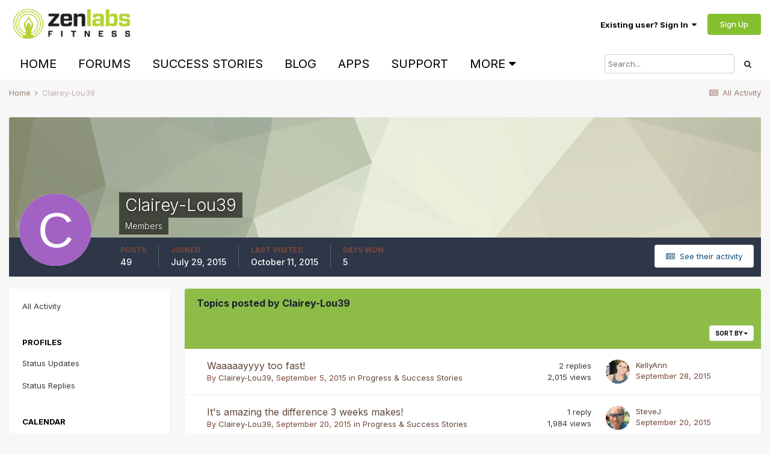

--- FILE ---
content_type: text/html;charset=UTF-8
request_url: https://forums.zenlabsfitness.com/profile/12789-clairey-lou39/content/?type=forums_topic
body_size: 10057
content:
<!DOCTYPE html>
<html lang="en-US" dir="ltr">
	<head>
		<meta charset="utf-8">
		<title>Clairey-Lou39's Content - Zen Labs Fitness Community</title>
		
			<script>
  (function(i,s,o,g,r,a,m){i['GoogleAnalyticsObject']=r;i[r]=i[r]||function(){
  (i[r].q=i[r].q||[]).push(arguments)},i[r].l=1*new Date();a=s.createElement(o),
  m=s.getElementsByTagName(o)[0];a.async=1;a.src=g;m.parentNode.insertBefore(a,m)
  })(window,document,'script','//www.google-analytics.com/analytics.js','ga');

  ga('create', 'UA-53257199-1', 'auto');
  ga('send', 'pageview');

</script>
		
		

	<meta name="viewport" content="width=device-width, initial-scale=1">


	
	


	<meta name="twitter:card" content="summary" />



	
		
			
				<meta property="og:site_name" content="Zen Labs Fitness Community">
			
		
	

	
		
			
				<meta property="og:locale" content="en_US">
			
		
	


	
		<link rel="canonical" href="https://forums.zenlabsfitness.com/profile/12789-clairey-lou39/content/?type=forums_topic" />
	




<link rel="manifest" href="https://forums.zenlabsfitness.com/manifest.webmanifest/">
<meta name="msapplication-config" content="https://forums.zenlabsfitness.com/browserconfig.xml/">
<meta name="msapplication-starturl" content="/">
<meta name="application-name" content="Zen Labs Fitness Community">
<meta name="apple-mobile-web-app-title" content="Zen Labs Fitness Community">

	<meta name="theme-color" content="#ffffff">










<link rel="preload" href="//forums.zenlabsfitness.com/applications/core/interface/font/fontawesome-webfont.woff2?v=4.7.0" as="font" crossorigin="anonymous">
		


	
		<link href="https://fonts.googleapis.com/css?family=Inter:300,300i,400,400i,500,700,700i" rel="stylesheet" referrerpolicy="origin">
	



	<link rel='stylesheet' href='https://forums.zenlabsfitness.com/uploads/css_built_1/341e4a57816af3ba440d891ca87450ff_framework.css?v=6d643259dd1765453488' media='all'>

	<link rel='stylesheet' href='https://forums.zenlabsfitness.com/uploads/css_built_1/05e81b71abe4f22d6eb8d1a929494829_responsive.css?v=6d643259dd1765453488' media='all'>

	<link rel='stylesheet' href='https://forums.zenlabsfitness.com/uploads/css_built_1/90eb5adf50a8c640f633d47fd7eb1778_core.css?v=6d643259dd1765453488' media='all'>

	<link rel='stylesheet' href='https://forums.zenlabsfitness.com/uploads/css_built_1/5a0da001ccc2200dc5625c3f3934497d_core_responsive.css?v=6d643259dd1765453488' media='all'>

	<link rel='stylesheet' href='https://forums.zenlabsfitness.com/uploads/css_built_1/ffdbd8340d5c38a97b780eeb2549bc3f_profiles.css?v=6d643259dd1765453488' media='all'>

	<link rel='stylesheet' href='https://forums.zenlabsfitness.com/uploads/css_built_1/f2ef08fd7eaff94a9763df0d2e2aaa1f_streams.css?v=6d643259dd1765453488' media='all'>

	<link rel='stylesheet' href='https://forums.zenlabsfitness.com/uploads/css_built_1/9be4fe0d9dd3ee2160f368f53374cd3f_leaderboard.css?v=6d643259dd1765453488' media='all'>

	<link rel='stylesheet' href='https://forums.zenlabsfitness.com/uploads/css_built_1/125515e1b6f230e3adf3a20c594b0cea_profiles_responsive.css?v=6d643259dd1765453488' media='all'>

	<link rel='stylesheet' href='https://forums.zenlabsfitness.com/uploads/css_built_1/6a6afb106122c1b73b3caacf669ca862_profile.css?v=6d643259dd1765453488' media='all'>

	<link rel='stylesheet' href='https://forums.zenlabsfitness.com/uploads/css_built_1/62e269ced0fdab7e30e026f1d30ae516_forums.css?v=6d643259dd1765453488' media='all'>

	<link rel='stylesheet' href='https://forums.zenlabsfitness.com/uploads/css_built_1/76e62c573090645fb99a15a363d8620e_forums_responsive.css?v=6d643259dd1765453488' media='all'>





<link rel='stylesheet' href='https://forums.zenlabsfitness.com/uploads/css_built_1/258adbb6e4f3e83cd3b355f84e3fa002_custom.css?v=6d643259dd1765453488' media='all'>




		
		

	</head>
	<body class='ipsApp ipsApp_front ipsJS_none ipsClearfix' data-controller='core.front.core.app' data-message="" data-pageApp='core' data-pageLocation='front' data-pageModule='members' data-pageController='profile' data-pageID='12789' >
		<a href='#ipsLayout_mainArea' class='ipsHide' title='Go to main content on this page' accesskey='m'>Jump to content</a>
		
			<div id='ipsLayout_header' class='ipsClearfix'>
				





				<header>
					<div class='ipsLayout_container'>
						


<a href='https://forums.zenlabsfitness.com/' id='elLogo' accesskey='1'><img src="https://forums.zenlabsfitness.com/uploads/monthly_2018_12/ZLF_Logo_Color_V2.png.cefe86550afe01abe5ab2228b1a37d38.png" alt='Zen Labs Fitness Community'></a>

						

	<ul id='elUserNav' class='ipsList_inline cSignedOut ipsResponsive_showDesktop'>
		
		<li id='elSignInLink'>
			<a href='https://forums.zenlabsfitness.com/login/' data-ipsMenu-closeOnClick="false" data-ipsMenu id='elUserSignIn'>
				Existing user? Sign In &nbsp;<i class='fa fa-caret-down'></i>
			</a>
			
<div id='elUserSignIn_menu' class='ipsMenu ipsMenu_auto ipsHide'>
	<form accept-charset='utf-8' method='post' action='https://forums.zenlabsfitness.com/login/'>
		<input type="hidden" name="csrfKey" value="a4cf93115fe319fbd75b80679ecc86f5">
		<input type="hidden" name="ref" value="aHR0cHM6Ly9mb3J1bXMuemVubGFic2ZpdG5lc3MuY29tL3Byb2ZpbGUvMTI3ODktY2xhaXJleS1sb3UzOS9jb250ZW50Lz90eXBlPWZvcnVtc190b3BpYw==">
		<div data-role="loginForm">
			
			
			
				
<div class="ipsPad ipsForm ipsForm_vertical">
	<h4 class="ipsType_sectionHead">Sign In</h4>
	<br><br>
	<ul class='ipsList_reset'>
		<li class="ipsFieldRow ipsFieldRow_noLabel ipsFieldRow_fullWidth">
			
			
				<input type="text" placeholder="Display Name or Email Address" name="auth" autocomplete="email">
			
		</li>
		<li class="ipsFieldRow ipsFieldRow_noLabel ipsFieldRow_fullWidth">
			<input type="password" placeholder="Password" name="password" autocomplete="current-password">
		</li>
		<li class="ipsFieldRow ipsFieldRow_checkbox ipsClearfix">
			<span class="ipsCustomInput">
				<input type="checkbox" name="remember_me" id="remember_me_checkbox" value="1" checked aria-checked="true">
				<span></span>
			</span>
			<div class="ipsFieldRow_content">
				<label class="ipsFieldRow_label" for="remember_me_checkbox">Remember me</label>
				<span class="ipsFieldRow_desc">Not recommended on shared computers</span>
			</div>
		</li>
		<li class="ipsFieldRow ipsFieldRow_fullWidth">
			<button type="submit" name="_processLogin" value="usernamepassword" class="ipsButton ipsButton_primary ipsButton_small" id="elSignIn_submit">Sign In</button>
			
				<p class="ipsType_right ipsType_small">
					
						<a href='https://forums.zenlabsfitness.com/lostpassword/' data-ipsDialog data-ipsDialog-title='Forgot your password?'>
					
					Forgot your password?</a>
				</p>
			
		</li>
	</ul>
</div>
			
		</div>
	</form>
</div>
		</li>
		
			<li>
				
					<a href='https://forums.zenlabsfitness.com/register/' data-ipsDialog data-ipsDialog-size='narrow' data-ipsDialog-title='Sign Up' id='elRegisterButton' class='ipsButton ipsButton_normal ipsButton_primary'>Sign Up</a>
				
			</li>
		
	</ul>

						
<ul class='ipsMobileHamburger ipsList_reset ipsResponsive_hideDesktop'>
	<li data-ipsDrawer data-ipsDrawer-drawerElem='#elMobileDrawer'>
		<a href='#'>
			
			
				
			
			
			
			<i class='fa fa-navicon'></i>
		</a>
	</li>
</ul>
					</div>
				</header>
				

	<nav data-controller='core.front.core.navBar' class='ipsNavBar_noSubBars ipsResponsive_showDesktop'>
		<div class='ipsNavBar_primary ipsLayout_container ipsNavBar_noSubBars'>
			<ul data-role="primaryNavBar" class='ipsClearfix'>
				


	
		
		
		<li  id='elNavSecondary_21' data-role="navBarItem" data-navApp="core" data-navExt="CustomItem">
			
			
				<a href="https://www.zenlabsfitness.com/"  data-navItem-id="21" >
					Home<span class='ipsNavBar_active__identifier'></span>
				</a>
			
			
		</li>
	
	

	
		
		
		<li  id='elNavSecondary_23' data-role="navBarItem" data-navApp="core" data-navExt="CustomItem">
			
			
				<a href="https://forums.zenlabsfitness.com"  data-navItem-id="23" >
					Forums<span class='ipsNavBar_active__identifier'></span>
				</a>
			
			
		</li>
	
	

	
		
		
		<li  id='elNavSecondary_17' data-role="navBarItem" data-navApp="core" data-navExt="CustomItem">
			
			
				<a href="https://www.facebook.com/media/set/?set=a.400856213312800.93060.254975724567517"  data-navItem-id="17" >
					Success Stories<span class='ipsNavBar_active__identifier'></span>
				</a>
			
			
		</li>
	
	

	
		
		
		<li  id='elNavSecondary_18' data-role="navBarItem" data-navApp="core" data-navExt="CustomItem">
			
			
				<a href="https://www.zenlabsfitness.com/blog/"  data-navItem-id="18" >
					Blog<span class='ipsNavBar_active__identifier'></span>
				</a>
			
			
		</li>
	
	

	
		
		
		<li  id='elNavSecondary_19' data-role="navBarItem" data-navApp="core" data-navExt="CustomItem">
			
			
				<a href="https://itunes.apple.com/us/artist/zen-labs/id485971738?mt=8&amp;uo=4&amp;at=10I4CL" target='_blank' rel="noopener" data-navItem-id="19" >
					Apps<span class='ipsNavBar_active__identifier'></span>
				</a>
			
			
		</li>
	
	

	
		
		
		<li  id='elNavSecondary_29' data-role="navBarItem" data-navApp="core" data-navExt="CustomItem">
			
			
				<a href="https://www.zenlabsfitness.com/knowledge-base/"  data-navItem-id="29" >
					Support<span class='ipsNavBar_active__identifier'></span>
				</a>
			
			
		</li>
	
	

	
		
		
		<li  id='elNavSecondary_22' data-role="navBarItem" data-navApp="core" data-navExt="Leaderboard">
			
			
				<a href="https://forums.zenlabsfitness.com/leaderboard/"  data-navItem-id="22" >
					Leaderboard<span class='ipsNavBar_active__identifier'></span>
				</a>
			
			
		</li>
	
	

	
	

	
	

				<li class='ipsHide' id='elNavigationMore' data-role='navMore'>
					<a href='#' data-ipsMenu data-ipsMenu-appendTo='#elNavigationMore' id='elNavigationMore_dropdown'>More</a>
					<ul class='ipsNavBar_secondary ipsHide' data-role='secondaryNavBar'>
						<li class='ipsHide' id='elNavigationMore_more' data-role='navMore'>
							<a href='#' data-ipsMenu data-ipsMenu-appendTo='#elNavigationMore_more' id='elNavigationMore_more_dropdown'>More <i class='fa fa-caret-down'></i></a>
							<ul class='ipsHide ipsMenu ipsMenu_auto' id='elNavigationMore_more_dropdown_menu' data-role='moreDropdown'></ul>
						</li>
					</ul>
				</li>
			</ul>
			

	<div id="elSearchWrapper">
		<div id='elSearch' class='' data-controller='core.front.core.quickSearch'>
			<form accept-charset='utf-8' action='//forums.zenlabsfitness.com/search/?do=quicksearch' method='post'>
				<input type='search' id='elSearchField' placeholder='Search...' name='q' autocomplete='off' aria-label='Search'>
				<button class='cSearchSubmit' type="submit" aria-label='Search'><i class="fa fa-search"></i></button>
				<div id="elSearchExpanded">
					<div class="ipsMenu_title">
						Search In
					</div>
					<ul class="ipsSideMenu_list ipsSideMenu_withRadios ipsSideMenu_small" data-ipsSideMenu data-ipsSideMenu-type="radio" data-ipsSideMenu-responsive="false" data-role="searchContexts">
						<li>
							<span class='ipsSideMenu_item ipsSideMenu_itemActive' data-ipsMenuValue='all'>
								<input type="radio" name="type" value="all" checked id="elQuickSearchRadio_type_all">
								<label for='elQuickSearchRadio_type_all' id='elQuickSearchRadio_type_all_label'>Everywhere</label>
							</span>
						</li>
						
						
							<li>
								<span class='ipsSideMenu_item' data-ipsMenuValue='core_statuses_status'>
									<input type="radio" name="type" value="core_statuses_status" id="elQuickSearchRadio_type_core_statuses_status">
									<label for='elQuickSearchRadio_type_core_statuses_status' id='elQuickSearchRadio_type_core_statuses_status_label'>Status Updates</label>
								</span>
							</li>
						
						
						<li data-role="showMoreSearchContexts">
							<span class='ipsSideMenu_item' data-action="showMoreSearchContexts" data-exclude="core_statuses_status">
								More options...
							</span>
						</li>
					</ul>
					<div class="ipsMenu_title">
						Find results that contain...
					</div>
					<ul class='ipsSideMenu_list ipsSideMenu_withRadios ipsSideMenu_small ipsType_normal' role="radiogroup" data-ipsSideMenu data-ipsSideMenu-type="radio" data-ipsSideMenu-responsive="false" data-filterType='andOr'>
						
							<li>
								<span class='ipsSideMenu_item ipsSideMenu_itemActive' data-ipsMenuValue='or'>
									<input type="radio" name="search_and_or" value="or" checked id="elRadio_andOr_or">
									<label for='elRadio_andOr_or' id='elField_andOr_label_or'><em>Any</em> of my search term words</label>
								</span>
							</li>
						
							<li>
								<span class='ipsSideMenu_item ' data-ipsMenuValue='and'>
									<input type="radio" name="search_and_or" value="and"  id="elRadio_andOr_and">
									<label for='elRadio_andOr_and' id='elField_andOr_label_and'><em>All</em> of my search term words</label>
								</span>
							</li>
						
					</ul>
					<div class="ipsMenu_title">
						Find results in...
					</div>
					<ul class='ipsSideMenu_list ipsSideMenu_withRadios ipsSideMenu_small ipsType_normal' role="radiogroup" data-ipsSideMenu data-ipsSideMenu-type="radio" data-ipsSideMenu-responsive="false" data-filterType='searchIn'>
						<li>
							<span class='ipsSideMenu_item ipsSideMenu_itemActive' data-ipsMenuValue='all'>
								<input type="radio" name="search_in" value="all" checked id="elRadio_searchIn_and">
								<label for='elRadio_searchIn_and' id='elField_searchIn_label_all'>Content titles and body</label>
							</span>
						</li>
						<li>
							<span class='ipsSideMenu_item' data-ipsMenuValue='titles'>
								<input type="radio" name="search_in" value="titles" id="elRadio_searchIn_titles">
								<label for='elRadio_searchIn_titles' id='elField_searchIn_label_titles'>Content titles only</label>
							</span>
						</li>
					</ul>
				</div>
			</form>
		</div>
	</div>

		</div>
	</nav>

				
<ul id='elMobileNav' class='ipsResponsive_hideDesktop' data-controller='core.front.core.mobileNav'>
	
		
			<li id='elMobileBreadcrumb'>
				<a href='https://forums.zenlabsfitness.com/'>
					<span>Home</span>
				</a>
			</li>
		
	
	
	
	<li >
		<a data-action="defaultStream" href='https://forums.zenlabsfitness.com/discover/'><i class="fa fa-newspaper-o" aria-hidden="true"></i></a>
	</li>

	

	
		<li class='ipsJS_show'>
			<a href='https://forums.zenlabsfitness.com/search/'><i class='fa fa-search'></i></a>
		</li>
	
</ul>
			</div>
		
		<main id='ipsLayout_body' class='ipsLayout_container'>
			<div id='ipsLayout_contentArea'>
				<div id='ipsLayout_contentWrapper'>
					
<nav class='ipsBreadcrumb ipsBreadcrumb_top ipsFaded_withHover'>
	

	<ul class='ipsList_inline ipsPos_right'>
		
		<li >
			<a data-action="defaultStream" class='ipsType_light '  href='https://forums.zenlabsfitness.com/discover/'><i class="fa fa-newspaper-o" aria-hidden="true"></i> <span>All Activity</span></a>
		</li>
		
	</ul>

	<ul data-role="breadcrumbList">
		<li>
			<a title="Home" href='https://forums.zenlabsfitness.com/'>
				<span>Home <i class='fa fa-angle-right'></i></span>
			</a>
		</li>
		
		
			<li>
				
					<a href='https://forums.zenlabsfitness.com/profile/12789-clairey-lou39/'>
						<span>Clairey-Lou39 </span>
					</a>
				
			</li>
		
	</ul>
</nav>
					
					<div id='ipsLayout_mainArea'>
						
						
						
						

	




						


<div data-controller='core.front.profile.main' id='elProfileUserContent'>
	

<header data-role="profileHeader">
	<div class='ipsPageHead_special cProfileHeaderMinimal' id='elProfileHeader' data-controller='core.global.core.coverPhoto' data-url="https://forums.zenlabsfitness.com/profile/12789-clairey-lou39/?csrfKey=a4cf93115fe319fbd75b80679ecc86f5" data-coverOffset='0'>
		
			<div class='ipsCoverPhoto_container' style="background-color: hsl(72, 100%, 80% )">
				<img src='https://forums.zenlabsfitness.com/uploads/set_resources_1/84c1e40ea0e759e3f1505eb1788ddf3c_pattern.png' class='ipsCoverPhoto_photo' data-action="toggleCoverPhoto" alt=''>
			</div>
		
		
		<div class='ipsColumns ipsColumns_collapsePhone' data-hideOnCoverEdit>
			<div class='ipsColumn ipsColumn_fixed ipsColumn_narrow ipsPos_center' id='elProfilePhoto'>
				
					<span class='ipsUserPhoto ipsUserPhoto_xlarge'>					
						<img src='data:image/svg+xml,%3Csvg%20xmlns%3D%22http%3A%2F%2Fwww.w3.org%2F2000%2Fsvg%22%20viewBox%3D%220%200%201024%201024%22%20style%3D%22background%3A%23a262c4%22%3E%3Cg%3E%3Ctext%20text-anchor%3D%22middle%22%20dy%3D%22.35em%22%20x%3D%22512%22%20y%3D%22512%22%20fill%3D%22%23ffffff%22%20font-size%3D%22700%22%20font-family%3D%22-apple-system%2C%20BlinkMacSystemFont%2C%20Roboto%2C%20Helvetica%2C%20Arial%2C%20sans-serif%22%3EC%3C%2Ftext%3E%3C%2Fg%3E%3C%2Fsvg%3E' alt=''>
					</span>
				
				
			</div>
			<div class='ipsColumn ipsColumn_fluid'>
				<div class='ipsPos_left ipsPad cProfileHeader_name ipsType_normal'>
					<h1 class='ipsType_reset ipsPageHead_barText'>
						Clairey-Lou39

						
                        
					</h1>
					<span>
						<span class='ipsPageHead_barText'>Members</span>
					</span>
				</div>
				
					<ul class='ipsList_inline ipsPad ipsResponsive_hidePhone ipsResponsive_block ipsPos_left'>
						
							<li>

<div data-followApp='core' data-followArea='member' data-followID='12789'  data-controller='core.front.core.followButton'>
	
		

	
</div></li>
						
						
					</ul>
				
			</div>
		</div>
	</div>

	<div class='ipsGrid ipsAreaBackground ipsPad ipsResponsive_showPhone ipsResponsive_block'>
		
		
		

		
		
		<div data-role='switchView' class='ipsGrid_span12'>
			<div data-action="goToProfile" data-type='phone' class=''>
				<a href='https://forums.zenlabsfitness.com/profile/12789-clairey-lou39/' class='ipsButton ipsButton_veryLight ipsButton_small ipsButton_fullWidth' title="Clairey-Lou39's Profile"><i class='fa fa-user'></i></a>
			</div>
			<div data-action="browseContent" data-type='phone' class='ipsHide'>
				<a href="https://forums.zenlabsfitness.com/profile/12789-clairey-lou39/content/" rel="nofollow" class='ipsButton ipsButton_veryLight ipsButton_small ipsButton_fullWidth'  title="Clairey-Lou39's Content"><i class='fa fa-newspaper-o'></i></a>
			</div>
		</div>
	</div>

	<div id='elProfileStats' class='ipsClearfix sm:ipsPadding ipsResponsive_pull'>
		<div data-role='switchView' class='ipsResponsive_hidePhone ipsPos_right'>
			<a href='https://forums.zenlabsfitness.com/profile/12789-clairey-lou39/' class='ipsButton ipsButton_veryLight ipsButton_small ipsPos_right ' data-action="goToProfile" data-type='full' title="Clairey-Lou39's Profile"><i class='fa fa-user'></i> <span class='ipsResponsive_showDesktop ipsResponsive_inline'>&nbsp;View Profile</span></a>
			<a href="https://forums.zenlabsfitness.com/profile/12789-clairey-lou39/content/" rel="nofollow" class='ipsButton ipsButton_veryLight ipsButton_small ipsPos_right ipsHide' data-action="browseContent" data-type='full' title="Clairey-Lou39's Content"><i class='fa fa-newspaper-o'></i> <span class='ipsResponsive_showDesktop ipsResponsive_inline'>&nbsp;See their activity</span></a>
		</div>
		<ul class='ipsList_reset ipsFlex ipsFlex-ai:center ipsFlex-fw:wrap ipsPos_left ipsResponsive_noFloat'>
			<li>
				<h4 class='ipsType_minorHeading'>Posts</h4>
				49
			</li>
			<li>
				<h4 class='ipsType_minorHeading'>Joined</h4>
				<time datetime='2015-07-29T18:53:37Z' title='07/29/2015 06:53  PM' data-short='10 yr'>July 29, 2015</time>
			</li>
            
			<li>
				<h4 class='ipsType_minorHeading'>Last visited</h4>
				<span>
					
                    <time datetime='2015-10-11T19:12:14Z' title='10/11/2015 07:12  PM' data-short='10 yr'>October 11, 2015</time>
				</span>
			</li>
            
			
			<li>
				<h4 class='ipsType_minorHeading'>Days Won</h4>
				<span data-ipsTooltip title='The number of times Clairey-Lou39 had the most number of content likes for a day'>5</span>
			</li>
			
		</ul>
	</div>
</header>
	<div data-role="profileContent" class='ipsSpacer_top'>

		<div class="ipsColumns ipsColumns_collapsePhone">
			<div class="ipsColumn ipsColumn_wide">
				<div class='ipsPadding:half ipsBox'>
					<div class="ipsSideMenu" data-ipsTabBar data-ipsTabBar-contentArea='#elUserContent' data-ipsTabBar-itemselector=".ipsSideMenu_item" data-ipsTabBar-activeClass="ipsSideMenu_itemActive" data-ipsSideMenu>
						<h3 class="ipsSideMenu_mainTitle ipsAreaBackground_light ipsType_medium">
							<a href="#user_content" class="ipsPad_double" data-action="openSideMenu"><i class="fa fa-bars"></i> &nbsp;Content Type&nbsp;<i class="fa fa-caret-down"></i></a>
						</h3>
						<div>
							<ul class="ipsSideMenu_list">
								<li><a href="https://forums.zenlabsfitness.com/profile/12789-clairey-lou39/content/?change_section=1" class="ipsSideMenu_item ">All Activity</a></li>
							</ul>
							
								<h4 class='ipsSideMenu_subTitle'>Profiles</h4>
								<ul class="ipsSideMenu_list">
									
										<li><a href="https://forums.zenlabsfitness.com/profile/12789-clairey-lou39/content/?type=core_statuses_status&amp;change_section=1" class="ipsSideMenu_item ">Status Updates</a></li>
									
										<li><a href="https://forums.zenlabsfitness.com/profile/12789-clairey-lou39/content/?type=core_statuses_reply&amp;change_section=1" class="ipsSideMenu_item ">Status Replies</a></li>
									
								</ul>
							
								<h4 class='ipsSideMenu_subTitle'>Calendar</h4>
								<ul class="ipsSideMenu_list">
									
										<li><a href="https://forums.zenlabsfitness.com/profile/12789-clairey-lou39/content/?type=calendar_event&amp;change_section=1" class="ipsSideMenu_item ">Events</a></li>
									
										<li><a href="https://forums.zenlabsfitness.com/profile/12789-clairey-lou39/content/?type=calendar_event_comment&amp;change_section=1" class="ipsSideMenu_item ">Event Comments</a></li>
									
								</ul>
							
								<h4 class='ipsSideMenu_subTitle'>Forums</h4>
								<ul class="ipsSideMenu_list">
									
										<li><a href="https://forums.zenlabsfitness.com/profile/12789-clairey-lou39/content/?type=forums_topic&amp;change_section=1" class="ipsSideMenu_item ipsSideMenu_itemActive">Topics</a></li>
									
										<li><a href="https://forums.zenlabsfitness.com/profile/12789-clairey-lou39/content/?type=forums_topic_post&amp;change_section=1" class="ipsSideMenu_item ">Posts</a></li>
									
								</ul>
							
						</div>			
					</div>
				</div>
			</div>
			<div class="ipsColumn ipsColumn_fluid" id='elUserContent'>
				
<div class='ipsBox'>
	<h2 class='ipsType_sectionTitle ipsType_reset'>Topics posted by Clairey-Lou39</h2>
	
<div data-baseurl='https://forums.zenlabsfitness.com/profile/12789-clairey-lou39/content/?type=forums_topic' data-resort='listResort' data-controller='core.global.core.table'   data-tableID='80cf218b2d20b17b153122de6c4bec79'>
	

	
	<div class="ipsButtonBar ipsPad_half ipsClearfix ipsClear">
		

		<ul class="ipsButtonRow ipsPos_right ipsClearfix">
			
				<li>
					
					<a href="#elSortByMenu_menu" id="elSortByMenu_4b3eafd1aec864c3cba16666cffdd54a" data-role="sortButton" data-ipsMenu data-ipsMenu-activeClass="ipsButtonRow_active" data-ipsMenu-selectable="radio">Sort By <i class="fa fa-caret-down"></i></a>
					<ul class="ipsMenu ipsMenu_auto ipsMenu_withStem ipsMenu_selectable ipsHide" id="elSortByMenu_4b3eafd1aec864c3cba16666cffdd54a_menu">
							
							
								<li class="ipsMenu_item ipsMenu_itemChecked" data-ipsMenuValue="last_post" data-sortDirection='desc'><a href="https://forums.zenlabsfitness.com/profile/12789-clairey-lou39/content/?type=forums_topic&amp;sortby=last_post&amp;sortdirection=desc" rel="nofollow">Recently Updated</a></li>
							
								<li class="ipsMenu_item " data-ipsMenuValue="title" data-sortDirection='asc'><a href="https://forums.zenlabsfitness.com/profile/12789-clairey-lou39/content/?type=forums_topic&amp;sortby=title&amp;sortdirection=asc" rel="nofollow">Title</a></li>
							
								<li class="ipsMenu_item " data-ipsMenuValue="start_date" data-sortDirection='desc'><a href="https://forums.zenlabsfitness.com/profile/12789-clairey-lou39/content/?type=forums_topic&amp;sortby=start_date&amp;sortdirection=desc" rel="nofollow">Start Date</a></li>
							
								<li class="ipsMenu_item " data-ipsMenuValue="posts" data-sortDirection='desc'><a href="https://forums.zenlabsfitness.com/profile/12789-clairey-lou39/content/?type=forums_topic&amp;sortby=posts&amp;sortdirection=desc" rel="nofollow">Most Commented</a></li>
							
								<li class="ipsMenu_item " data-ipsMenuValue="views" data-sortDirection='desc'><a href="https://forums.zenlabsfitness.com/profile/12789-clairey-lou39/content/?type=forums_topic&amp;sortby=views&amp;sortdirection=desc" rel="nofollow">Most Viewed</a></li>
							
						
					</ul>
					
				</li>
			
			
		</ul>

		<div data-role="tablePagination" class='ipsHide'>
			


		</div>
	</div>
	

	
		
			<ol class='ipsDataList ipsClear cProfileContent ' id='elTable_4b3eafd1aec864c3cba16666cffdd54a' data-role="tableRows">
				

	
		


<li class="ipsDataItem ipsDataItem_responsivePhoto   ">
	
		
			
				<div class='ipsDataItem_icon ipsPos_top'>&nbsp;</div>
			
		
	
	<div class='ipsDataItem_main'>
		<h4 class='ipsDataItem_title ipsContained_container'>
			
			
			
			<span class='ipsType_break ipsContained'>
				<a href='https://forums.zenlabsfitness.com/topic/2771-waaaaayyyy-too-fast/' data-ipsHover data-ipsHover-target='https://forums.zenlabsfitness.com/topic/2771-waaaaayyyy-too-fast/?preview=1' data-ipsHover-timeout='1.5' >
					
					Waaaaayyyy too fast!
				</a>
			</span>
			
		</h4>
		
		<p class='ipsType_reset ipsType_medium ipsType_light'>
			By 


<a href='https://forums.zenlabsfitness.com/profile/12789-clairey-lou39/' rel="nofollow" data-ipsHover data-ipsHover-width='370' data-ipsHover-target='https://forums.zenlabsfitness.com/profile/12789-clairey-lou39/?do=hovercard&amp;referrer=https%253A%252F%252Fforums.zenlabsfitness.com%252Fprofile%252F12789-clairey-lou39%252Fcontent%252F%253Ftype%253Dforums_topic' title="Go to Clairey-Lou39's profile" class="ipsType_break">Clairey-Lou39</a>,  <time datetime='2015-09-05T18:25:33Z' title='09/05/2015 06:25  PM' data-short='10 yr'>September 5, 2015</time>
			
				in <a href="https://forums.zenlabsfitness.com/forum/4-progress-success-stories/">Progress &amp; Success Stories</a>
			
		</p>
		<ul class='ipsList_inline ipsClearfix ipsType_light'>
			
		</ul>
		
	</div>
	<ul class='ipsDataItem_stats'>
		
			
				<li >
					<span class='ipsDataItem_stats_number'>2</span>
					<span class='ipsDataItem_stats_type'> replies</span>
				</li>
			
				<li >
					<span class='ipsDataItem_stats_number'>2,015</span>
					<span class='ipsDataItem_stats_type'> views</span>
				</li>
			
		
	</ul>
	<ul class='ipsDataItem_lastPoster ipsDataItem_withPhoto'>
		<li>
			
				


	<a href="https://forums.zenlabsfitness.com/profile/745-kellyann/" rel="nofollow" data-ipsHover data-ipsHover-width="370" data-ipsHover-target="https://forums.zenlabsfitness.com/profile/745-kellyann/?do=hovercard" class="ipsUserPhoto ipsUserPhoto_tiny" title="Go to KellyAnn's profile">
		<img src='https://forums.zenlabsfitness.com/uploads/profile/profile/photo-745.jpg' alt='KellyAnn' loading="lazy">
	</a>

			
		</li>
		<li>
			
				


<a href='https://forums.zenlabsfitness.com/profile/745-kellyann/' rel="nofollow" data-ipsHover data-ipsHover-width='370' data-ipsHover-target='https://forums.zenlabsfitness.com/profile/745-kellyann/?do=hovercard&amp;referrer=https%253A%252F%252Fforums.zenlabsfitness.com%252Fprofile%252F12789-clairey-lou39%252Fcontent%252F%253Ftype%253Dforums_topic' title="Go to KellyAnn's profile" class="ipsType_break">KellyAnn</a>
			
		</li>
		<li class="ipsType_light">
			<a href='https://forums.zenlabsfitness.com/topic/2771-waaaaayyyy-too-fast/' title='Go to last post' class='ipsType_blendLinks'>
				<time datetime='2015-09-28T16:36:37Z' title='09/28/2015 04:36  PM' data-short='10 yr'>September 28, 2015</time>
			</a>
		</li>
	</ul>
	
</li>
	
		


<li class="ipsDataItem ipsDataItem_responsivePhoto   ">
	
		
			
				<div class='ipsDataItem_icon ipsPos_top'>&nbsp;</div>
			
		
	
	<div class='ipsDataItem_main'>
		<h4 class='ipsDataItem_title ipsContained_container'>
			
			
			
			<span class='ipsType_break ipsContained'>
				<a href='https://forums.zenlabsfitness.com/topic/2841-its-amazing-the-difference-3-weeks-makes/' data-ipsHover data-ipsHover-target='https://forums.zenlabsfitness.com/topic/2841-its-amazing-the-difference-3-weeks-makes/?preview=1' data-ipsHover-timeout='1.5' >
					
					It&#039;s amazing the difference 3 weeks makes!
				</a>
			</span>
			
		</h4>
		
		<p class='ipsType_reset ipsType_medium ipsType_light'>
			By 


<a href='https://forums.zenlabsfitness.com/profile/12789-clairey-lou39/' rel="nofollow" data-ipsHover data-ipsHover-width='370' data-ipsHover-target='https://forums.zenlabsfitness.com/profile/12789-clairey-lou39/?do=hovercard&amp;referrer=https%253A%252F%252Fforums.zenlabsfitness.com%252Fprofile%252F12789-clairey-lou39%252Fcontent%252F%253Ftype%253Dforums_topic' title="Go to Clairey-Lou39's profile" class="ipsType_break">Clairey-Lou39</a>,  <time datetime='2015-09-20T18:24:06Z' title='09/20/2015 06:24  PM' data-short='10 yr'>September 20, 2015</time>
			
				in <a href="https://forums.zenlabsfitness.com/forum/4-progress-success-stories/">Progress &amp; Success Stories</a>
			
		</p>
		<ul class='ipsList_inline ipsClearfix ipsType_light'>
			
		</ul>
		
	</div>
	<ul class='ipsDataItem_stats'>
		
			
				<li >
					<span class='ipsDataItem_stats_number'>1</span>
					<span class='ipsDataItem_stats_type'> reply</span>
				</li>
			
				<li >
					<span class='ipsDataItem_stats_number'>1,984</span>
					<span class='ipsDataItem_stats_type'> views</span>
				</li>
			
		
	</ul>
	<ul class='ipsDataItem_lastPoster ipsDataItem_withPhoto'>
		<li>
			
				


	<a href="https://forums.zenlabsfitness.com/profile/11610-stevej/" rel="nofollow" data-ipsHover data-ipsHover-width="370" data-ipsHover-target="https://forums.zenlabsfitness.com/profile/11610-stevej/?do=hovercard" class="ipsUserPhoto ipsUserPhoto_tiny" title="Go to SteveJ's profile">
		<img src='https://forums.zenlabsfitness.com/uploads/profile/profile/photo-thumb-11610.jpg' alt='SteveJ' loading="lazy">
	</a>

			
		</li>
		<li>
			
				


<a href='https://forums.zenlabsfitness.com/profile/11610-stevej/' rel="nofollow" data-ipsHover data-ipsHover-width='370' data-ipsHover-target='https://forums.zenlabsfitness.com/profile/11610-stevej/?do=hovercard&amp;referrer=https%253A%252F%252Fforums.zenlabsfitness.com%252Fprofile%252F12789-clairey-lou39%252Fcontent%252F%253Ftype%253Dforums_topic' title="Go to SteveJ's profile" class="ipsType_break">SteveJ</a>
			
		</li>
		<li class="ipsType_light">
			<a href='https://forums.zenlabsfitness.com/topic/2841-its-amazing-the-difference-3-weeks-makes/' title='Go to last post' class='ipsType_blendLinks'>
				<time datetime='2015-09-20T23:11:30Z' title='09/20/2015 11:11  PM' data-short='10 yr'>September 20, 2015</time>
			</a>
		</li>
	</ul>
	
</li>
	
		


<li class="ipsDataItem ipsDataItem_responsivePhoto   ">
	
		
			
				<div class='ipsDataItem_icon ipsPos_top'>&nbsp;</div>
			
		
	
	<div class='ipsDataItem_main'>
		<h4 class='ipsDataItem_title ipsContained_container'>
			
			
			
			<span class='ipsType_break ipsContained'>
				<a href='https://forums.zenlabsfitness.com/topic/2713-too-early-to-try-a-5k/' data-ipsHover data-ipsHover-target='https://forums.zenlabsfitness.com/topic/2713-too-early-to-try-a-5k/?preview=1' data-ipsHover-timeout='1.5' >
					
					Too early to try a 5K?
				</a>
			</span>
			
		</h4>
		
		<p class='ipsType_reset ipsType_medium ipsType_light'>
			By 


<a href='https://forums.zenlabsfitness.com/profile/12789-clairey-lou39/' rel="nofollow" data-ipsHover data-ipsHover-width='370' data-ipsHover-target='https://forums.zenlabsfitness.com/profile/12789-clairey-lou39/?do=hovercard&amp;referrer=https%253A%252F%252Fforums.zenlabsfitness.com%252Fprofile%252F12789-clairey-lou39%252Fcontent%252F%253Ftype%253Dforums_topic' title="Go to Clairey-Lou39's profile" class="ipsType_break">Clairey-Lou39</a>,  <time datetime='2015-08-25T12:41:22Z' title='08/25/2015 12:41  PM' data-short='10 yr'>August 25, 2015</time>
			
				in <a href="https://forums.zenlabsfitness.com/forum/11-motivation-and-support/">Motivation and Support</a>
			
		</p>
		<ul class='ipsList_inline ipsClearfix ipsType_light'>
			
		</ul>
		
	</div>
	<ul class='ipsDataItem_stats'>
		
			
				<li >
					<span class='ipsDataItem_stats_number'>9</span>
					<span class='ipsDataItem_stats_type'> replies</span>
				</li>
			
				<li >
					<span class='ipsDataItem_stats_number'>4,727</span>
					<span class='ipsDataItem_stats_type'> views</span>
				</li>
			
		
	</ul>
	<ul class='ipsDataItem_lastPoster ipsDataItem_withPhoto'>
		<li>
			
				


	<a href="https://forums.zenlabsfitness.com/profile/745-kellyann/" rel="nofollow" data-ipsHover data-ipsHover-width="370" data-ipsHover-target="https://forums.zenlabsfitness.com/profile/745-kellyann/?do=hovercard" class="ipsUserPhoto ipsUserPhoto_tiny" title="Go to KellyAnn's profile">
		<img src='https://forums.zenlabsfitness.com/uploads/profile/profile/photo-745.jpg' alt='KellyAnn' loading="lazy">
	</a>

			
		</li>
		<li>
			
				


<a href='https://forums.zenlabsfitness.com/profile/745-kellyann/' rel="nofollow" data-ipsHover data-ipsHover-width='370' data-ipsHover-target='https://forums.zenlabsfitness.com/profile/745-kellyann/?do=hovercard&amp;referrer=https%253A%252F%252Fforums.zenlabsfitness.com%252Fprofile%252F12789-clairey-lou39%252Fcontent%252F%253Ftype%253Dforums_topic' title="Go to KellyAnn's profile" class="ipsType_break">KellyAnn</a>
			
		</li>
		<li class="ipsType_light">
			<a href='https://forums.zenlabsfitness.com/topic/2713-too-early-to-try-a-5k/' title='Go to last post' class='ipsType_blendLinks'>
				<time datetime='2015-09-09T17:56:43Z' title='09/09/2015 05:56  PM' data-short='10 yr'>September 9, 2015</time>
			</a>
		</li>
	</ul>
	
</li>
	
		


<li class="ipsDataItem ipsDataItem_responsivePhoto   ">
	
		
			
				<div class='ipsDataItem_icon ipsPos_top'>&nbsp;</div>
			
		
	
	<div class='ipsDataItem_main'>
		<h4 class='ipsDataItem_title ipsContained_container'>
			
			
			
			<span class='ipsType_break ipsContained'>
				<a href='https://forums.zenlabsfitness.com/topic/2625-apparently-i-can-do-it/' data-ipsHover data-ipsHover-target='https://forums.zenlabsfitness.com/topic/2625-apparently-i-can-do-it/?preview=1' data-ipsHover-timeout='1.5' >
					
					Apparently I can do it!
				</a>
			</span>
			
		</h4>
		
		<p class='ipsType_reset ipsType_medium ipsType_light'>
			By 


<a href='https://forums.zenlabsfitness.com/profile/12789-clairey-lou39/' rel="nofollow" data-ipsHover data-ipsHover-width='370' data-ipsHover-target='https://forums.zenlabsfitness.com/profile/12789-clairey-lou39/?do=hovercard&amp;referrer=https%253A%252F%252Fforums.zenlabsfitness.com%252Fprofile%252F12789-clairey-lou39%252Fcontent%252F%253Ftype%253Dforums_topic' title="Go to Clairey-Lou39's profile" class="ipsType_break">Clairey-Lou39</a>,  <time datetime='2015-08-10T06:55:54Z' title='08/10/2015 06:55  AM' data-short='10 yr'>August 10, 2015</time>
			
				in <a href="https://forums.zenlabsfitness.com/forum/4-progress-success-stories/">Progress &amp; Success Stories</a>
			
		</p>
		<ul class='ipsList_inline ipsClearfix ipsType_light'>
			
		</ul>
		
	</div>
	<ul class='ipsDataItem_stats'>
		
			
				<li >
					<span class='ipsDataItem_stats_number'>3</span>
					<span class='ipsDataItem_stats_type'> replies</span>
				</li>
			
				<li >
					<span class='ipsDataItem_stats_number'>2,615</span>
					<span class='ipsDataItem_stats_type'> views</span>
				</li>
			
		
	</ul>
	<ul class='ipsDataItem_lastPoster ipsDataItem_withPhoto'>
		<li>
			
				


	<a href="https://forums.zenlabsfitness.com/profile/13587-hoju/" rel="nofollow" data-ipsHover data-ipsHover-width="370" data-ipsHover-target="https://forums.zenlabsfitness.com/profile/13587-hoju/?do=hovercard" class="ipsUserPhoto ipsUserPhoto_tiny" title="Go to Hoju's profile">
		<img src='data:image/svg+xml,%3Csvg%20xmlns%3D%22http%3A%2F%2Fwww.w3.org%2F2000%2Fsvg%22%20viewBox%3D%220%200%201024%201024%22%20style%3D%22background%3A%23aec462%22%3E%3Cg%3E%3Ctext%20text-anchor%3D%22middle%22%20dy%3D%22.35em%22%20x%3D%22512%22%20y%3D%22512%22%20fill%3D%22%23ffffff%22%20font-size%3D%22700%22%20font-family%3D%22-apple-system%2C%20BlinkMacSystemFont%2C%20Roboto%2C%20Helvetica%2C%20Arial%2C%20sans-serif%22%3EH%3C%2Ftext%3E%3C%2Fg%3E%3C%2Fsvg%3E' alt='Hoju' loading="lazy">
	</a>

			
		</li>
		<li>
			
				


<a href='https://forums.zenlabsfitness.com/profile/13587-hoju/' rel="nofollow" data-ipsHover data-ipsHover-width='370' data-ipsHover-target='https://forums.zenlabsfitness.com/profile/13587-hoju/?do=hovercard&amp;referrer=https%253A%252F%252Fforums.zenlabsfitness.com%252Fprofile%252F12789-clairey-lou39%252Fcontent%252F%253Ftype%253Dforums_topic' title="Go to Hoju's profile" class="ipsType_break">Hoju</a>
			
		</li>
		<li class="ipsType_light">
			<a href='https://forums.zenlabsfitness.com/topic/2625-apparently-i-can-do-it/' title='Go to last post' class='ipsType_blendLinks'>
				<time datetime='2015-08-11T03:36:03Z' title='08/11/2015 03:36  AM' data-short='10 yr'>August 11, 2015</time>
			</a>
		</li>
	</ul>
	
</li>
	
		


<li class="ipsDataItem ipsDataItem_responsivePhoto   ">
	
		
			
				<div class='ipsDataItem_icon ipsPos_top'>&nbsp;</div>
			
		
	
	<div class='ipsDataItem_main'>
		<h4 class='ipsDataItem_title ipsContained_container'>
			
			
			
			<span class='ipsType_break ipsContained'>
				<a href='https://forums.zenlabsfitness.com/topic/2615-great-quote/' data-ipsHover data-ipsHover-target='https://forums.zenlabsfitness.com/topic/2615-great-quote/?preview=1' data-ipsHover-timeout='1.5' >
					
					Great quote
				</a>
			</span>
			
		</h4>
		
		<p class='ipsType_reset ipsType_medium ipsType_light'>
			By 


<a href='https://forums.zenlabsfitness.com/profile/12789-clairey-lou39/' rel="nofollow" data-ipsHover data-ipsHover-width='370' data-ipsHover-target='https://forums.zenlabsfitness.com/profile/12789-clairey-lou39/?do=hovercard&amp;referrer=https%253A%252F%252Fforums.zenlabsfitness.com%252Fprofile%252F12789-clairey-lou39%252Fcontent%252F%253Ftype%253Dforums_topic' title="Go to Clairey-Lou39's profile" class="ipsType_break">Clairey-Lou39</a>,  <time datetime='2015-08-09T14:47:19Z' title='08/09/2015 02:47  PM' data-short='10 yr'>August 9, 2015</time>
			
				in <a href="https://forums.zenlabsfitness.com/forum/11-motivation-and-support/">Motivation and Support</a>
			
		</p>
		<ul class='ipsList_inline ipsClearfix ipsType_light'>
			
		</ul>
		
	</div>
	<ul class='ipsDataItem_stats'>
		
			
				<li >
					<span class='ipsDataItem_stats_number'>1</span>
					<span class='ipsDataItem_stats_type'> reply</span>
				</li>
			
				<li >
					<span class='ipsDataItem_stats_number'>3,285</span>
					<span class='ipsDataItem_stats_type'> views</span>
				</li>
			
		
	</ul>
	<ul class='ipsDataItem_lastPoster ipsDataItem_withPhoto'>
		<li>
			
				


	<a href="https://forums.zenlabsfitness.com/profile/745-kellyann/" rel="nofollow" data-ipsHover data-ipsHover-width="370" data-ipsHover-target="https://forums.zenlabsfitness.com/profile/745-kellyann/?do=hovercard" class="ipsUserPhoto ipsUserPhoto_tiny" title="Go to KellyAnn's profile">
		<img src='https://forums.zenlabsfitness.com/uploads/profile/profile/photo-745.jpg' alt='KellyAnn' loading="lazy">
	</a>

			
		</li>
		<li>
			
				


<a href='https://forums.zenlabsfitness.com/profile/745-kellyann/' rel="nofollow" data-ipsHover data-ipsHover-width='370' data-ipsHover-target='https://forums.zenlabsfitness.com/profile/745-kellyann/?do=hovercard&amp;referrer=https%253A%252F%252Fforums.zenlabsfitness.com%252Fprofile%252F12789-clairey-lou39%252Fcontent%252F%253Ftype%253Dforums_topic' title="Go to KellyAnn's profile" class="ipsType_break">KellyAnn</a>
			
		</li>
		<li class="ipsType_light">
			<a href='https://forums.zenlabsfitness.com/topic/2615-great-quote/' title='Go to last post' class='ipsType_blendLinks'>
				<time datetime='2015-08-10T23:55:45Z' title='08/10/2015 11:55  PM' data-short='10 yr'>August 10, 2015</time>
			</a>
		</li>
	</ul>
	
</li>
	
		


<li class="ipsDataItem ipsDataItem_responsivePhoto   ">
	
		
			
				<div class='ipsDataItem_icon ipsPos_top'>&nbsp;</div>
			
		
	
	<div class='ipsDataItem_main'>
		<h4 class='ipsDataItem_title ipsContained_container'>
			
			
			
			<span class='ipsType_break ipsContained'>
				<a href='https://forums.zenlabsfitness.com/topic/2534-had-put-it-off-for-years-but-im-loving-it/' data-ipsHover data-ipsHover-target='https://forums.zenlabsfitness.com/topic/2534-had-put-it-off-for-years-but-im-loving-it/?preview=1' data-ipsHover-timeout='1.5' >
					
					Had put it off for years but I&#039;m loving it!
				</a>
			</span>
			
		</h4>
		
		<p class='ipsType_reset ipsType_medium ipsType_light'>
			By 


<a href='https://forums.zenlabsfitness.com/profile/12789-clairey-lou39/' rel="nofollow" data-ipsHover data-ipsHover-width='370' data-ipsHover-target='https://forums.zenlabsfitness.com/profile/12789-clairey-lou39/?do=hovercard&amp;referrer=https%253A%252F%252Fforums.zenlabsfitness.com%252Fprofile%252F12789-clairey-lou39%252Fcontent%252F%253Ftype%253Dforums_topic' title="Go to Clairey-Lou39's profile" class="ipsType_break">Clairey-Lou39</a>,  <time datetime='2015-07-29T19:52:36Z' title='07/29/2015 07:52  PM' data-short='10 yr'>July 29, 2015</time>
			
				in <a href="https://forums.zenlabsfitness.com/forum/3-introduce-yourself/">Introduce Yourself</a>
			
		</p>
		<ul class='ipsList_inline ipsClearfix ipsType_light'>
			
		</ul>
		
	</div>
	<ul class='ipsDataItem_stats'>
		
			
				<li >
					<span class='ipsDataItem_stats_number'>5</span>
					<span class='ipsDataItem_stats_type'> replies</span>
				</li>
			
				<li >
					<span class='ipsDataItem_stats_number'>1,484</span>
					<span class='ipsDataItem_stats_type'> views</span>
				</li>
			
		
	</ul>
	<ul class='ipsDataItem_lastPoster ipsDataItem_withPhoto'>
		<li>
			
				


	<a href="https://forums.zenlabsfitness.com/profile/745-kellyann/" rel="nofollow" data-ipsHover data-ipsHover-width="370" data-ipsHover-target="https://forums.zenlabsfitness.com/profile/745-kellyann/?do=hovercard" class="ipsUserPhoto ipsUserPhoto_tiny" title="Go to KellyAnn's profile">
		<img src='https://forums.zenlabsfitness.com/uploads/profile/profile/photo-745.jpg' alt='KellyAnn' loading="lazy">
	</a>

			
		</li>
		<li>
			
				


<a href='https://forums.zenlabsfitness.com/profile/745-kellyann/' rel="nofollow" data-ipsHover data-ipsHover-width='370' data-ipsHover-target='https://forums.zenlabsfitness.com/profile/745-kellyann/?do=hovercard&amp;referrer=https%253A%252F%252Fforums.zenlabsfitness.com%252Fprofile%252F12789-clairey-lou39%252Fcontent%252F%253Ftype%253Dforums_topic' title="Go to KellyAnn's profile" class="ipsType_break">KellyAnn</a>
			
		</li>
		<li class="ipsType_light">
			<a href='https://forums.zenlabsfitness.com/topic/2534-had-put-it-off-for-years-but-im-loving-it/' title='Go to last post' class='ipsType_blendLinks'>
				<time datetime='2015-08-02T17:08:38Z' title='08/02/2015 05:08  PM' data-short='10 yr'>August 2, 2015</time>
			</a>
		</li>
	</ul>
	
</li>
	

			</ol>
		

	
	<div class="ipsButtonBar ipsPad_half ipsClearfix ipsClear ipsHide" data-role="tablePagination">
		


	</div>
</div>
</div>
			</div>
		</div>

	</div>
</div>

						


					</div>
					


					
<nav class='ipsBreadcrumb ipsBreadcrumb_bottom ipsFaded_withHover'>
	
		


	

	<ul class='ipsList_inline ipsPos_right'>
		
		<li >
			<a data-action="defaultStream" class='ipsType_light '  href='https://forums.zenlabsfitness.com/discover/'><i class="fa fa-newspaper-o" aria-hidden="true"></i> <span>All Activity</span></a>
		</li>
		
	</ul>

	<ul data-role="breadcrumbList">
		<li>
			<a title="Home" href='https://forums.zenlabsfitness.com/'>
				<span>Home <i class='fa fa-angle-right'></i></span>
			</a>
		</li>
		
		
			<li>
				
					<a href='https://forums.zenlabsfitness.com/profile/12789-clairey-lou39/'>
						<span>Clairey-Lou39 </span>
					</a>
				
			</li>
		
	</ul>
</nav>
				</div>
			</div>
			
		</main>
		
			<footer id='ipsLayout_footer' class='ipsClearfix test'>
				<div class='ipsLayout_container'>
					
					


<ul class='ipsList_inline ipsType_center ipsSpacer_top' id="elFooterLinks">
	
	
	
	
	
	
		<li><a rel="nofollow" href='https://forums.zenlabsfitness.com/contact/' data-ipsdialog data-ipsDialog-remoteSubmit data-ipsDialog-flashMessage='Thanks, your message has been sent to the administrators.' data-ipsdialog-title="Contact Us">Contact Us</a></li>
	
</ul>	


<p id='elCopyright'>
	<span id='elCopyright_userLine'>Copyright 2019 Zenlabsllc</span>
	<a rel='nofollow' title='Invision Community' href='https://www.invisioncommunity.com/'>Powered by Invision Community</a>
</p>
				</div>
			</footer>
			
<div id='elMobileDrawer' class='ipsDrawer ipsHide'>
	<div class='ipsDrawer_menu'>
		<a href='#' class='ipsDrawer_close' data-action='close'><span>&times;</span></a>
		<div class='ipsDrawer_content ipsFlex ipsFlex-fd:column'>
			
				<div class='ipsPadding ipsBorder_bottom'>
					<ul class='ipsToolList ipsToolList_vertical'>
						<li>
							<a href='https://forums.zenlabsfitness.com/login/' id='elSigninButton_mobile' class='ipsButton ipsButton_light ipsButton_small ipsButton_fullWidth'>Existing user? Sign In</a>
						</li>
						
							<li>
								
									<a href='https://forums.zenlabsfitness.com/register/' data-ipsDialog data-ipsDialog-size='narrow' data-ipsDialog-title='Sign Up' data-ipsDialog-fixed='true' id='elRegisterButton_mobile' class='ipsButton ipsButton_small ipsButton_fullWidth ipsButton_important'>Sign Up</a>
								
							</li>
						
					</ul>
				</div>
			

			<ul class='ipsDrawer_list ipsFlex-flex:11'>
				

				
				
				
				
					
						
						
							<li><a href='https://www.zenlabsfitness.com/' >Home</a></li>
						
					
				
					
						
						
							<li><a href='https://forums.zenlabsfitness.com' >Forums</a></li>
						
					
				
					
						
						
							<li><a href='https://www.facebook.com/media/set/?set=a.400856213312800.93060.254975724567517' >Success Stories</a></li>
						
					
				
					
						
						
							<li><a href='https://www.zenlabsfitness.com/blog/' >Blog</a></li>
						
					
				
					
						
						
							<li><a href='https://itunes.apple.com/us/artist/zen-labs/id485971738?mt=8&amp;uo=4&amp;at=10I4CL' target='_blank' rel="noopener">Apps</a></li>
						
					
				
					
						
						
							<li><a href='https://www.zenlabsfitness.com/knowledge-base/' >Support</a></li>
						
					
				
					
						
						
							<li><a href='https://forums.zenlabsfitness.com/leaderboard/' >Leaderboard</a></li>
						
					
				
					
				
					
				
				
			</ul>

			
		</div>
	</div>
</div>

<div id='elMobileCreateMenuDrawer' class='ipsDrawer ipsHide'>
	<div class='ipsDrawer_menu'>
		<a href='#' class='ipsDrawer_close' data-action='close'><span>&times;</span></a>
		<div class='ipsDrawer_content ipsSpacer_bottom ipsPad'>
			<ul class='ipsDrawer_list'>
				<li class="ipsDrawer_listTitle ipsType_reset">Create New...</li>
				
			</ul>
		</div>
	</div>
</div>
			
			

	
	<script type='text/javascript'>
		var ipsDebug = false;		
	
		var CKEDITOR_BASEPATH = '//forums.zenlabsfitness.com/applications/core/interface/ckeditor/ckeditor/';
	
		var ipsSettings = {
			
			
			cookie_path: "/",
			
			cookie_prefix: "ips4_",
			
			
			cookie_ssl: true,
			
			upload_imgURL: "https://forums.zenlabsfitness.com/uploads/set_resources_1/0cb563f8144768654a2205065d13abd6_upload.png",
			message_imgURL: "https://forums.zenlabsfitness.com/uploads/set_resources_1/0cb563f8144768654a2205065d13abd6_message.png",
			notification_imgURL: "https://forums.zenlabsfitness.com/uploads/set_resources_1/0cb563f8144768654a2205065d13abd6_notification.png",
			baseURL: "//forums.zenlabsfitness.com/",
			jsURL: "//forums.zenlabsfitness.com/applications/core/interface/js/js.php",
			csrfKey: "a4cf93115fe319fbd75b80679ecc86f5",
			antiCache: "6d643259dd1765453488",
			jsAntiCache: "6d643259dd1765525135",
			disableNotificationSounds: true,
			useCompiledFiles: true,
			links_external: true,
			memberID: 0,
			lazyLoadEnabled: false,
			blankImg: "//forums.zenlabsfitness.com/applications/core/interface/js/spacer.png",
			googleAnalyticsEnabled: true,
			matomoEnabled: false,
			viewProfiles: true,
			mapProvider: 'none',
			mapApiKey: '',
			pushPublicKey: null,
			relativeDates: true
		};
		
		
		
		
			ipsSettings['maxImageDimensions'] = {
				width: 1000,
				height: 750
			};
		
		
	</script>





<script type='text/javascript' src='https://forums.zenlabsfitness.com/uploads/javascript_global/root_library.js?v=6d643259dd1765525135' data-ips></script>


<script type='text/javascript' src='https://forums.zenlabsfitness.com/uploads/javascript_global/root_js_lang_1.js?v=6d643259dd1765525135' data-ips></script>


<script type='text/javascript' src='https://forums.zenlabsfitness.com/uploads/javascript_global/root_framework.js?v=6d643259dd1765525135' data-ips></script>


<script type='text/javascript' src='https://forums.zenlabsfitness.com/uploads/javascript_core/global_global_core.js?v=6d643259dd1765525135' data-ips></script>


<script type='text/javascript' src='https://forums.zenlabsfitness.com/uploads/javascript_global/root_front.js?v=6d643259dd1765525135' data-ips></script>


<script type='text/javascript' src='https://forums.zenlabsfitness.com/uploads/javascript_core/front_front_core.js?v=6d643259dd1765525135' data-ips></script>


<script type='text/javascript' src='https://forums.zenlabsfitness.com/uploads/javascript_core/front_front_statuses.js?v=6d643259dd1765525135' data-ips></script>


<script type='text/javascript' src='https://forums.zenlabsfitness.com/uploads/javascript_core/front_front_profile.js?v=6d643259dd1765525135' data-ips></script>


<script type='text/javascript' src='https://forums.zenlabsfitness.com/uploads/javascript_core/front_app.js?v=6d643259dd1765525135' data-ips></script>


<script type='text/javascript' src='https://forums.zenlabsfitness.com/uploads/javascript_global/root_map.js?v=6d643259dd1765525135' data-ips></script>



	<script type='text/javascript'>
		
			ips.setSetting( 'date_format', jQuery.parseJSON('"mm\/dd\/yy"') );
		
			ips.setSetting( 'date_first_day', jQuery.parseJSON('0') );
		
			ips.setSetting( 'ipb_url_filter_option', jQuery.parseJSON('"none"') );
		
			ips.setSetting( 'url_filter_any_action', jQuery.parseJSON('"allow"') );
		
			ips.setSetting( 'bypass_profanity', jQuery.parseJSON('0') );
		
			ips.setSetting( 'emoji_style', jQuery.parseJSON('"disabled"') );
		
			ips.setSetting( 'emoji_shortcodes', jQuery.parseJSON('true') );
		
			ips.setSetting( 'emoji_ascii', jQuery.parseJSON('true') );
		
			ips.setSetting( 'emoji_cache', jQuery.parseJSON('1649150377') );
		
			ips.setSetting( 'image_jpg_quality', jQuery.parseJSON('85') );
		
			ips.setSetting( 'cloud2', jQuery.parseJSON('false') );
		
		
	</script>



<script type='application/ld+json'>
{
    "@context": "http://www.schema.org",
    "publisher": "https://forums.zenlabsfitness.com/#organization",
    "@type": "WebSite",
    "@id": "https://forums.zenlabsfitness.com/#website",
    "mainEntityOfPage": "https://forums.zenlabsfitness.com/",
    "name": "Zen Labs Fitness Community",
    "url": "https://forums.zenlabsfitness.com/",
    "potentialAction": {
        "type": "SearchAction",
        "query-input": "required name=query",
        "target": "https://forums.zenlabsfitness.com/search/?q={query}"
    },
    "inLanguage": [
        {
            "@type": "Language",
            "name": "English (USA)",
            "alternateName": "en-US"
        }
    ]
}	
</script>

<script type='application/ld+json'>
{
    "@context": "http://www.schema.org",
    "@type": "Organization",
    "@id": "https://forums.zenlabsfitness.com/#organization",
    "mainEntityOfPage": "https://forums.zenlabsfitness.com/",
    "name": "Zen Labs Fitness Community",
    "url": "https://forums.zenlabsfitness.com/",
    "logo": {
        "@type": "ImageObject",
        "@id": "https://forums.zenlabsfitness.com/#logo",
        "url": "https://forums.zenlabsfitness.com/uploads/monthly_2018_12/ZLF_Logo_Color_V2.png.cefe86550afe01abe5ab2228b1a37d38.png"
    }
}	
</script>

<script type='application/ld+json'>
{
    "@context": "http://schema.org",
    "@type": "BreadcrumbList",
    "itemListElement": [
        {
            "@type": "ListItem",
            "position": 1,
            "item": {
                "@id": "https://forums.zenlabsfitness.com/profile/12789-clairey-lou39/",
                "name": "Clairey-Lou39"
            }
        }
    ]
}	
</script>

<script type='application/ld+json'>
{
    "@context": "http://schema.org",
    "@type": "ContactPage",
    "url": "https://forums.zenlabsfitness.com/contact/"
}	
</script>


			
			
		
		<!--ipsQueryLog-->
		<!--ipsCachingLog-->
		
		
			
		
	</body>
</html>

--- FILE ---
content_type: text/html;charset=UTF-8
request_url: https://forums.zenlabsfitness.com/profile/12789-clairey-lou39/content/?type=forums_topic&csrfKey=a4cf93115fe319fbd75b80679ecc86f5
body_size: 4317
content:
<!DOCTYPE html>
<html lang="en-US" dir="ltr">
	<head>
		<title></title>
		

	<meta name="viewport" content="width=device-width, initial-scale=1">


	
	


	<meta name="twitter:card" content="summary" />



	
		
			
				<meta property="og:site_name" content="Zen Labs Fitness Community">
			
		
	

	
		
			
				<meta property="og:locale" content="en_US">
			
		
	


	
		<link rel="canonical" href="https://forums.zenlabsfitness.com/profile/12789-clairey-lou39/content/?type=forums_topic" />
	




<link rel="manifest" href="https://forums.zenlabsfitness.com/manifest.webmanifest/">
<meta name="msapplication-config" content="https://forums.zenlabsfitness.com/browserconfig.xml/">
<meta name="msapplication-starturl" content="/">
<meta name="application-name" content="Zen Labs Fitness Community">
<meta name="apple-mobile-web-app-title" content="Zen Labs Fitness Community">

	<meta name="theme-color" content="#ffffff">










<link rel="preload" href="//forums.zenlabsfitness.com/applications/core/interface/font/fontawesome-webfont.woff2?v=4.7.0" as="font" crossorigin="anonymous">
		


	
		<link href="https://fonts.googleapis.com/css?family=Inter:300,300i,400,400i,500,700,700i" rel="stylesheet" referrerpolicy="origin">
	



	<link rel='stylesheet' href='https://forums.zenlabsfitness.com/uploads/css_built_1/6a6afb106122c1b73b3caacf669ca862_profile.css?v=6d643259dd1765453488' media='all'>

	<link rel='stylesheet' href='https://forums.zenlabsfitness.com/uploads/css_built_1/62e269ced0fdab7e30e026f1d30ae516_forums.css?v=6d643259dd1765453488' media='all'>

	<link rel='stylesheet' href='https://forums.zenlabsfitness.com/uploads/css_built_1/76e62c573090645fb99a15a363d8620e_forums_responsive.css?v=6d643259dd1765453488' media='all'>





<link rel='stylesheet' href='https://forums.zenlabsfitness.com/uploads/css_built_1/258adbb6e4f3e83cd3b355f84e3fa002_custom.css?v=6d643259dd1765453488' media='all'>




		
	</head>
	<body class='ipsApp ipsApp_front ipsClearfix ipsLayout_noBackground ipsJS_has ipsClearfix'  data-message="">
		


		<div class="ipsColumns ipsColumns_collapsePhone">
			<div class="ipsColumn ipsColumn_wide">
				<div class='ipsPadding:half ipsBox'>
					<div class="ipsSideMenu" data-ipsTabBar data-ipsTabBar-contentArea='#elUserContent' data-ipsTabBar-itemselector=".ipsSideMenu_item" data-ipsTabBar-activeClass="ipsSideMenu_itemActive" data-ipsSideMenu>
						<h3 class="ipsSideMenu_mainTitle ipsAreaBackground_light ipsType_medium">
							<a href="#user_content" class="ipsPad_double" data-action="openSideMenu"><i class="fa fa-bars"></i> &nbsp;Content Type&nbsp;<i class="fa fa-caret-down"></i></a>
						</h3>
						<div>
							<ul class="ipsSideMenu_list">
								<li><a href="https://forums.zenlabsfitness.com/profile/12789-clairey-lou39/content/?change_section=1" class="ipsSideMenu_item ">All Activity</a></li>
							</ul>
							
								<h4 class='ipsSideMenu_subTitle'>Profiles</h4>
								<ul class="ipsSideMenu_list">
									
										<li><a href="https://forums.zenlabsfitness.com/profile/12789-clairey-lou39/content/?type=core_statuses_status&amp;change_section=1" class="ipsSideMenu_item ">Status Updates</a></li>
									
										<li><a href="https://forums.zenlabsfitness.com/profile/12789-clairey-lou39/content/?type=core_statuses_reply&amp;change_section=1" class="ipsSideMenu_item ">Status Replies</a></li>
									
								</ul>
							
								<h4 class='ipsSideMenu_subTitle'>Calendar</h4>
								<ul class="ipsSideMenu_list">
									
										<li><a href="https://forums.zenlabsfitness.com/profile/12789-clairey-lou39/content/?type=calendar_event&amp;change_section=1" class="ipsSideMenu_item ">Events</a></li>
									
										<li><a href="https://forums.zenlabsfitness.com/profile/12789-clairey-lou39/content/?type=calendar_event_comment&amp;change_section=1" class="ipsSideMenu_item ">Event Comments</a></li>
									
								</ul>
							
								<h4 class='ipsSideMenu_subTitle'>Forums</h4>
								<ul class="ipsSideMenu_list">
									
										<li><a href="https://forums.zenlabsfitness.com/profile/12789-clairey-lou39/content/?type=forums_topic&amp;change_section=1" class="ipsSideMenu_item ipsSideMenu_itemActive">Topics</a></li>
									
										<li><a href="https://forums.zenlabsfitness.com/profile/12789-clairey-lou39/content/?type=forums_topic_post&amp;change_section=1" class="ipsSideMenu_item ">Posts</a></li>
									
								</ul>
							
						</div>			
					</div>
				</div>
			</div>
			<div class="ipsColumn ipsColumn_fluid" id='elUserContent'>
				
<div class='ipsBox'>
	<h2 class='ipsType_sectionTitle ipsType_reset'>Topics posted by Clairey-Lou39</h2>
	
<div data-baseurl='https://forums.zenlabsfitness.com/profile/12789-clairey-lou39/content/?type=forums_topic' data-resort='listResort' data-controller='core.global.core.table'   data-tableID='80cf218b2d20b17b153122de6c4bec79'>
	

	
	<div class="ipsButtonBar ipsPad_half ipsClearfix ipsClear">
		

		<ul class="ipsButtonRow ipsPos_right ipsClearfix">
			
				<li>
					
					<a href="#elSortByMenu_menu" id="elSortByMenu_df134f96f758321a325ab5be91ddd111" data-role="sortButton" data-ipsMenu data-ipsMenu-activeClass="ipsButtonRow_active" data-ipsMenu-selectable="radio">Sort By <i class="fa fa-caret-down"></i></a>
					<ul class="ipsMenu ipsMenu_auto ipsMenu_withStem ipsMenu_selectable ipsHide" id="elSortByMenu_df134f96f758321a325ab5be91ddd111_menu">
							
							
								<li class="ipsMenu_item ipsMenu_itemChecked" data-ipsMenuValue="last_post" data-sortDirection='desc'><a href="https://forums.zenlabsfitness.com/profile/12789-clairey-lou39/content/?type=forums_topic&amp;sortby=last_post&amp;sortdirection=desc" rel="nofollow">Recently Updated</a></li>
							
								<li class="ipsMenu_item " data-ipsMenuValue="title" data-sortDirection='asc'><a href="https://forums.zenlabsfitness.com/profile/12789-clairey-lou39/content/?type=forums_topic&amp;sortby=title&amp;sortdirection=asc" rel="nofollow">Title</a></li>
							
								<li class="ipsMenu_item " data-ipsMenuValue="start_date" data-sortDirection='desc'><a href="https://forums.zenlabsfitness.com/profile/12789-clairey-lou39/content/?type=forums_topic&amp;sortby=start_date&amp;sortdirection=desc" rel="nofollow">Start Date</a></li>
							
								<li class="ipsMenu_item " data-ipsMenuValue="posts" data-sortDirection='desc'><a href="https://forums.zenlabsfitness.com/profile/12789-clairey-lou39/content/?type=forums_topic&amp;sortby=posts&amp;sortdirection=desc" rel="nofollow">Most Commented</a></li>
							
								<li class="ipsMenu_item " data-ipsMenuValue="views" data-sortDirection='desc'><a href="https://forums.zenlabsfitness.com/profile/12789-clairey-lou39/content/?type=forums_topic&amp;sortby=views&amp;sortdirection=desc" rel="nofollow">Most Viewed</a></li>
							
						
					</ul>
					
				</li>
			
			
		</ul>

		<div data-role="tablePagination" class='ipsHide'>
			


		</div>
	</div>
	

	
		
			<ol class='ipsDataList ipsClear cProfileContent ' id='elTable_df134f96f758321a325ab5be91ddd111' data-role="tableRows">
				

	
		


<li class="ipsDataItem ipsDataItem_responsivePhoto   ">
	
		
			
				<div class='ipsDataItem_icon ipsPos_top'>&nbsp;</div>
			
		
	
	<div class='ipsDataItem_main'>
		<h4 class='ipsDataItem_title ipsContained_container'>
			
			
			
			<span class='ipsType_break ipsContained'>
				<a href='https://forums.zenlabsfitness.com/topic/2771-waaaaayyyy-too-fast/' data-ipsHover data-ipsHover-target='https://forums.zenlabsfitness.com/topic/2771-waaaaayyyy-too-fast/?preview=1' data-ipsHover-timeout='1.5' >
					
					Waaaaayyyy too fast!
				</a>
			</span>
			
		</h4>
		
		<p class='ipsType_reset ipsType_medium ipsType_light'>
			By 


<a href='https://forums.zenlabsfitness.com/profile/12789-clairey-lou39/' rel="nofollow" data-ipsHover data-ipsHover-width='370' data-ipsHover-target='https://forums.zenlabsfitness.com/profile/12789-clairey-lou39/?do=hovercard&amp;referrer=https%253A%252F%252Fforums.zenlabsfitness.com%252Fprofile%252F12789-clairey-lou39%252Fcontent%252F%253Ftype%253Dforums_topic%2526csrfKey%253Da4cf93115fe319fbd75b80679ecc86f5' title="Go to Clairey-Lou39's profile" class="ipsType_break">Clairey-Lou39</a>,  <time datetime='2015-09-05T18:25:33Z' title='09/05/2015 06:25  PM' data-short='10 yr'>September 5, 2015</time>
			
				in <a href="https://forums.zenlabsfitness.com/forum/4-progress-success-stories/">Progress &amp; Success Stories</a>
			
		</p>
		<ul class='ipsList_inline ipsClearfix ipsType_light'>
			
		</ul>
		
	</div>
	<ul class='ipsDataItem_stats'>
		
			
				<li >
					<span class='ipsDataItem_stats_number'>2</span>
					<span class='ipsDataItem_stats_type'> replies</span>
				</li>
			
				<li >
					<span class='ipsDataItem_stats_number'>2,015</span>
					<span class='ipsDataItem_stats_type'> views</span>
				</li>
			
		
	</ul>
	<ul class='ipsDataItem_lastPoster ipsDataItem_withPhoto'>
		<li>
			
				


	<a href="https://forums.zenlabsfitness.com/profile/745-kellyann/" rel="nofollow" data-ipsHover data-ipsHover-width="370" data-ipsHover-target="https://forums.zenlabsfitness.com/profile/745-kellyann/?do=hovercard" class="ipsUserPhoto ipsUserPhoto_tiny" title="Go to KellyAnn's profile">
		<img src='https://forums.zenlabsfitness.com/uploads/profile/profile/photo-745.jpg' alt='KellyAnn' loading="lazy">
	</a>

			
		</li>
		<li>
			
				


<a href='https://forums.zenlabsfitness.com/profile/745-kellyann/' rel="nofollow" data-ipsHover data-ipsHover-width='370' data-ipsHover-target='https://forums.zenlabsfitness.com/profile/745-kellyann/?do=hovercard&amp;referrer=https%253A%252F%252Fforums.zenlabsfitness.com%252Fprofile%252F12789-clairey-lou39%252Fcontent%252F%253Ftype%253Dforums_topic%2526csrfKey%253Da4cf93115fe319fbd75b80679ecc86f5' title="Go to KellyAnn's profile" class="ipsType_break">KellyAnn</a>
			
		</li>
		<li class="ipsType_light">
			<a href='https://forums.zenlabsfitness.com/topic/2771-waaaaayyyy-too-fast/' title='Go to last post' class='ipsType_blendLinks'>
				<time datetime='2015-09-28T16:36:37Z' title='09/28/2015 04:36  PM' data-short='10 yr'>September 28, 2015</time>
			</a>
		</li>
	</ul>
	
</li>
	
		


<li class="ipsDataItem ipsDataItem_responsivePhoto   ">
	
		
			
				<div class='ipsDataItem_icon ipsPos_top'>&nbsp;</div>
			
		
	
	<div class='ipsDataItem_main'>
		<h4 class='ipsDataItem_title ipsContained_container'>
			
			
			
			<span class='ipsType_break ipsContained'>
				<a href='https://forums.zenlabsfitness.com/topic/2841-its-amazing-the-difference-3-weeks-makes/' data-ipsHover data-ipsHover-target='https://forums.zenlabsfitness.com/topic/2841-its-amazing-the-difference-3-weeks-makes/?preview=1' data-ipsHover-timeout='1.5' >
					
					It&#039;s amazing the difference 3 weeks makes!
				</a>
			</span>
			
		</h4>
		
		<p class='ipsType_reset ipsType_medium ipsType_light'>
			By 


<a href='https://forums.zenlabsfitness.com/profile/12789-clairey-lou39/' rel="nofollow" data-ipsHover data-ipsHover-width='370' data-ipsHover-target='https://forums.zenlabsfitness.com/profile/12789-clairey-lou39/?do=hovercard&amp;referrer=https%253A%252F%252Fforums.zenlabsfitness.com%252Fprofile%252F12789-clairey-lou39%252Fcontent%252F%253Ftype%253Dforums_topic%2526csrfKey%253Da4cf93115fe319fbd75b80679ecc86f5' title="Go to Clairey-Lou39's profile" class="ipsType_break">Clairey-Lou39</a>,  <time datetime='2015-09-20T18:24:06Z' title='09/20/2015 06:24  PM' data-short='10 yr'>September 20, 2015</time>
			
				in <a href="https://forums.zenlabsfitness.com/forum/4-progress-success-stories/">Progress &amp; Success Stories</a>
			
		</p>
		<ul class='ipsList_inline ipsClearfix ipsType_light'>
			
		</ul>
		
	</div>
	<ul class='ipsDataItem_stats'>
		
			
				<li >
					<span class='ipsDataItem_stats_number'>1</span>
					<span class='ipsDataItem_stats_type'> reply</span>
				</li>
			
				<li >
					<span class='ipsDataItem_stats_number'>1,984</span>
					<span class='ipsDataItem_stats_type'> views</span>
				</li>
			
		
	</ul>
	<ul class='ipsDataItem_lastPoster ipsDataItem_withPhoto'>
		<li>
			
				


	<a href="https://forums.zenlabsfitness.com/profile/11610-stevej/" rel="nofollow" data-ipsHover data-ipsHover-width="370" data-ipsHover-target="https://forums.zenlabsfitness.com/profile/11610-stevej/?do=hovercard" class="ipsUserPhoto ipsUserPhoto_tiny" title="Go to SteveJ's profile">
		<img src='https://forums.zenlabsfitness.com/uploads/profile/profile/photo-thumb-11610.jpg' alt='SteveJ' loading="lazy">
	</a>

			
		</li>
		<li>
			
				


<a href='https://forums.zenlabsfitness.com/profile/11610-stevej/' rel="nofollow" data-ipsHover data-ipsHover-width='370' data-ipsHover-target='https://forums.zenlabsfitness.com/profile/11610-stevej/?do=hovercard&amp;referrer=https%253A%252F%252Fforums.zenlabsfitness.com%252Fprofile%252F12789-clairey-lou39%252Fcontent%252F%253Ftype%253Dforums_topic%2526csrfKey%253Da4cf93115fe319fbd75b80679ecc86f5' title="Go to SteveJ's profile" class="ipsType_break">SteveJ</a>
			
		</li>
		<li class="ipsType_light">
			<a href='https://forums.zenlabsfitness.com/topic/2841-its-amazing-the-difference-3-weeks-makes/' title='Go to last post' class='ipsType_blendLinks'>
				<time datetime='2015-09-20T23:11:30Z' title='09/20/2015 11:11  PM' data-short='10 yr'>September 20, 2015</time>
			</a>
		</li>
	</ul>
	
</li>
	
		


<li class="ipsDataItem ipsDataItem_responsivePhoto   ">
	
		
			
				<div class='ipsDataItem_icon ipsPos_top'>&nbsp;</div>
			
		
	
	<div class='ipsDataItem_main'>
		<h4 class='ipsDataItem_title ipsContained_container'>
			
			
			
			<span class='ipsType_break ipsContained'>
				<a href='https://forums.zenlabsfitness.com/topic/2713-too-early-to-try-a-5k/' data-ipsHover data-ipsHover-target='https://forums.zenlabsfitness.com/topic/2713-too-early-to-try-a-5k/?preview=1' data-ipsHover-timeout='1.5' >
					
					Too early to try a 5K?
				</a>
			</span>
			
		</h4>
		
		<p class='ipsType_reset ipsType_medium ipsType_light'>
			By 


<a href='https://forums.zenlabsfitness.com/profile/12789-clairey-lou39/' rel="nofollow" data-ipsHover data-ipsHover-width='370' data-ipsHover-target='https://forums.zenlabsfitness.com/profile/12789-clairey-lou39/?do=hovercard&amp;referrer=https%253A%252F%252Fforums.zenlabsfitness.com%252Fprofile%252F12789-clairey-lou39%252Fcontent%252F%253Ftype%253Dforums_topic%2526csrfKey%253Da4cf93115fe319fbd75b80679ecc86f5' title="Go to Clairey-Lou39's profile" class="ipsType_break">Clairey-Lou39</a>,  <time datetime='2015-08-25T12:41:22Z' title='08/25/2015 12:41  PM' data-short='10 yr'>August 25, 2015</time>
			
				in <a href="https://forums.zenlabsfitness.com/forum/11-motivation-and-support/">Motivation and Support</a>
			
		</p>
		<ul class='ipsList_inline ipsClearfix ipsType_light'>
			
		</ul>
		
	</div>
	<ul class='ipsDataItem_stats'>
		
			
				<li >
					<span class='ipsDataItem_stats_number'>9</span>
					<span class='ipsDataItem_stats_type'> replies</span>
				</li>
			
				<li >
					<span class='ipsDataItem_stats_number'>4,727</span>
					<span class='ipsDataItem_stats_type'> views</span>
				</li>
			
		
	</ul>
	<ul class='ipsDataItem_lastPoster ipsDataItem_withPhoto'>
		<li>
			
				


	<a href="https://forums.zenlabsfitness.com/profile/745-kellyann/" rel="nofollow" data-ipsHover data-ipsHover-width="370" data-ipsHover-target="https://forums.zenlabsfitness.com/profile/745-kellyann/?do=hovercard" class="ipsUserPhoto ipsUserPhoto_tiny" title="Go to KellyAnn's profile">
		<img src='https://forums.zenlabsfitness.com/uploads/profile/profile/photo-745.jpg' alt='KellyAnn' loading="lazy">
	</a>

			
		</li>
		<li>
			
				


<a href='https://forums.zenlabsfitness.com/profile/745-kellyann/' rel="nofollow" data-ipsHover data-ipsHover-width='370' data-ipsHover-target='https://forums.zenlabsfitness.com/profile/745-kellyann/?do=hovercard&amp;referrer=https%253A%252F%252Fforums.zenlabsfitness.com%252Fprofile%252F12789-clairey-lou39%252Fcontent%252F%253Ftype%253Dforums_topic%2526csrfKey%253Da4cf93115fe319fbd75b80679ecc86f5' title="Go to KellyAnn's profile" class="ipsType_break">KellyAnn</a>
			
		</li>
		<li class="ipsType_light">
			<a href='https://forums.zenlabsfitness.com/topic/2713-too-early-to-try-a-5k/' title='Go to last post' class='ipsType_blendLinks'>
				<time datetime='2015-09-09T17:56:43Z' title='09/09/2015 05:56  PM' data-short='10 yr'>September 9, 2015</time>
			</a>
		</li>
	</ul>
	
</li>
	
		


<li class="ipsDataItem ipsDataItem_responsivePhoto   ">
	
		
			
				<div class='ipsDataItem_icon ipsPos_top'>&nbsp;</div>
			
		
	
	<div class='ipsDataItem_main'>
		<h4 class='ipsDataItem_title ipsContained_container'>
			
			
			
			<span class='ipsType_break ipsContained'>
				<a href='https://forums.zenlabsfitness.com/topic/2625-apparently-i-can-do-it/' data-ipsHover data-ipsHover-target='https://forums.zenlabsfitness.com/topic/2625-apparently-i-can-do-it/?preview=1' data-ipsHover-timeout='1.5' >
					
					Apparently I can do it!
				</a>
			</span>
			
		</h4>
		
		<p class='ipsType_reset ipsType_medium ipsType_light'>
			By 


<a href='https://forums.zenlabsfitness.com/profile/12789-clairey-lou39/' rel="nofollow" data-ipsHover data-ipsHover-width='370' data-ipsHover-target='https://forums.zenlabsfitness.com/profile/12789-clairey-lou39/?do=hovercard&amp;referrer=https%253A%252F%252Fforums.zenlabsfitness.com%252Fprofile%252F12789-clairey-lou39%252Fcontent%252F%253Ftype%253Dforums_topic%2526csrfKey%253Da4cf93115fe319fbd75b80679ecc86f5' title="Go to Clairey-Lou39's profile" class="ipsType_break">Clairey-Lou39</a>,  <time datetime='2015-08-10T06:55:54Z' title='08/10/2015 06:55  AM' data-short='10 yr'>August 10, 2015</time>
			
				in <a href="https://forums.zenlabsfitness.com/forum/4-progress-success-stories/">Progress &amp; Success Stories</a>
			
		</p>
		<ul class='ipsList_inline ipsClearfix ipsType_light'>
			
		</ul>
		
	</div>
	<ul class='ipsDataItem_stats'>
		
			
				<li >
					<span class='ipsDataItem_stats_number'>3</span>
					<span class='ipsDataItem_stats_type'> replies</span>
				</li>
			
				<li >
					<span class='ipsDataItem_stats_number'>2,615</span>
					<span class='ipsDataItem_stats_type'> views</span>
				</li>
			
		
	</ul>
	<ul class='ipsDataItem_lastPoster ipsDataItem_withPhoto'>
		<li>
			
				


	<a href="https://forums.zenlabsfitness.com/profile/13587-hoju/" rel="nofollow" data-ipsHover data-ipsHover-width="370" data-ipsHover-target="https://forums.zenlabsfitness.com/profile/13587-hoju/?do=hovercard" class="ipsUserPhoto ipsUserPhoto_tiny" title="Go to Hoju's profile">
		<img src='data:image/svg+xml,%3Csvg%20xmlns%3D%22http%3A%2F%2Fwww.w3.org%2F2000%2Fsvg%22%20viewBox%3D%220%200%201024%201024%22%20style%3D%22background%3A%23aec462%22%3E%3Cg%3E%3Ctext%20text-anchor%3D%22middle%22%20dy%3D%22.35em%22%20x%3D%22512%22%20y%3D%22512%22%20fill%3D%22%23ffffff%22%20font-size%3D%22700%22%20font-family%3D%22-apple-system%2C%20BlinkMacSystemFont%2C%20Roboto%2C%20Helvetica%2C%20Arial%2C%20sans-serif%22%3EH%3C%2Ftext%3E%3C%2Fg%3E%3C%2Fsvg%3E' alt='Hoju' loading="lazy">
	</a>

			
		</li>
		<li>
			
				


<a href='https://forums.zenlabsfitness.com/profile/13587-hoju/' rel="nofollow" data-ipsHover data-ipsHover-width='370' data-ipsHover-target='https://forums.zenlabsfitness.com/profile/13587-hoju/?do=hovercard&amp;referrer=https%253A%252F%252Fforums.zenlabsfitness.com%252Fprofile%252F12789-clairey-lou39%252Fcontent%252F%253Ftype%253Dforums_topic%2526csrfKey%253Da4cf93115fe319fbd75b80679ecc86f5' title="Go to Hoju's profile" class="ipsType_break">Hoju</a>
			
		</li>
		<li class="ipsType_light">
			<a href='https://forums.zenlabsfitness.com/topic/2625-apparently-i-can-do-it/' title='Go to last post' class='ipsType_blendLinks'>
				<time datetime='2015-08-11T03:36:03Z' title='08/11/2015 03:36  AM' data-short='10 yr'>August 11, 2015</time>
			</a>
		</li>
	</ul>
	
</li>
	
		


<li class="ipsDataItem ipsDataItem_responsivePhoto   ">
	
		
			
				<div class='ipsDataItem_icon ipsPos_top'>&nbsp;</div>
			
		
	
	<div class='ipsDataItem_main'>
		<h4 class='ipsDataItem_title ipsContained_container'>
			
			
			
			<span class='ipsType_break ipsContained'>
				<a href='https://forums.zenlabsfitness.com/topic/2615-great-quote/' data-ipsHover data-ipsHover-target='https://forums.zenlabsfitness.com/topic/2615-great-quote/?preview=1' data-ipsHover-timeout='1.5' >
					
					Great quote
				</a>
			</span>
			
		</h4>
		
		<p class='ipsType_reset ipsType_medium ipsType_light'>
			By 


<a href='https://forums.zenlabsfitness.com/profile/12789-clairey-lou39/' rel="nofollow" data-ipsHover data-ipsHover-width='370' data-ipsHover-target='https://forums.zenlabsfitness.com/profile/12789-clairey-lou39/?do=hovercard&amp;referrer=https%253A%252F%252Fforums.zenlabsfitness.com%252Fprofile%252F12789-clairey-lou39%252Fcontent%252F%253Ftype%253Dforums_topic%2526csrfKey%253Da4cf93115fe319fbd75b80679ecc86f5' title="Go to Clairey-Lou39's profile" class="ipsType_break">Clairey-Lou39</a>,  <time datetime='2015-08-09T14:47:19Z' title='08/09/2015 02:47  PM' data-short='10 yr'>August 9, 2015</time>
			
				in <a href="https://forums.zenlabsfitness.com/forum/11-motivation-and-support/">Motivation and Support</a>
			
		</p>
		<ul class='ipsList_inline ipsClearfix ipsType_light'>
			
		</ul>
		
	</div>
	<ul class='ipsDataItem_stats'>
		
			
				<li >
					<span class='ipsDataItem_stats_number'>1</span>
					<span class='ipsDataItem_stats_type'> reply</span>
				</li>
			
				<li >
					<span class='ipsDataItem_stats_number'>3,285</span>
					<span class='ipsDataItem_stats_type'> views</span>
				</li>
			
		
	</ul>
	<ul class='ipsDataItem_lastPoster ipsDataItem_withPhoto'>
		<li>
			
				


	<a href="https://forums.zenlabsfitness.com/profile/745-kellyann/" rel="nofollow" data-ipsHover data-ipsHover-width="370" data-ipsHover-target="https://forums.zenlabsfitness.com/profile/745-kellyann/?do=hovercard" class="ipsUserPhoto ipsUserPhoto_tiny" title="Go to KellyAnn's profile">
		<img src='https://forums.zenlabsfitness.com/uploads/profile/profile/photo-745.jpg' alt='KellyAnn' loading="lazy">
	</a>

			
		</li>
		<li>
			
				


<a href='https://forums.zenlabsfitness.com/profile/745-kellyann/' rel="nofollow" data-ipsHover data-ipsHover-width='370' data-ipsHover-target='https://forums.zenlabsfitness.com/profile/745-kellyann/?do=hovercard&amp;referrer=https%253A%252F%252Fforums.zenlabsfitness.com%252Fprofile%252F12789-clairey-lou39%252Fcontent%252F%253Ftype%253Dforums_topic%2526csrfKey%253Da4cf93115fe319fbd75b80679ecc86f5' title="Go to KellyAnn's profile" class="ipsType_break">KellyAnn</a>
			
		</li>
		<li class="ipsType_light">
			<a href='https://forums.zenlabsfitness.com/topic/2615-great-quote/' title='Go to last post' class='ipsType_blendLinks'>
				<time datetime='2015-08-10T23:55:45Z' title='08/10/2015 11:55  PM' data-short='10 yr'>August 10, 2015</time>
			</a>
		</li>
	</ul>
	
</li>
	
		


<li class="ipsDataItem ipsDataItem_responsivePhoto   ">
	
		
			
				<div class='ipsDataItem_icon ipsPos_top'>&nbsp;</div>
			
		
	
	<div class='ipsDataItem_main'>
		<h4 class='ipsDataItem_title ipsContained_container'>
			
			
			
			<span class='ipsType_break ipsContained'>
				<a href='https://forums.zenlabsfitness.com/topic/2534-had-put-it-off-for-years-but-im-loving-it/' data-ipsHover data-ipsHover-target='https://forums.zenlabsfitness.com/topic/2534-had-put-it-off-for-years-but-im-loving-it/?preview=1' data-ipsHover-timeout='1.5' >
					
					Had put it off for years but I&#039;m loving it!
				</a>
			</span>
			
		</h4>
		
		<p class='ipsType_reset ipsType_medium ipsType_light'>
			By 


<a href='https://forums.zenlabsfitness.com/profile/12789-clairey-lou39/' rel="nofollow" data-ipsHover data-ipsHover-width='370' data-ipsHover-target='https://forums.zenlabsfitness.com/profile/12789-clairey-lou39/?do=hovercard&amp;referrer=https%253A%252F%252Fforums.zenlabsfitness.com%252Fprofile%252F12789-clairey-lou39%252Fcontent%252F%253Ftype%253Dforums_topic%2526csrfKey%253Da4cf93115fe319fbd75b80679ecc86f5' title="Go to Clairey-Lou39's profile" class="ipsType_break">Clairey-Lou39</a>,  <time datetime='2015-07-29T19:52:36Z' title='07/29/2015 07:52  PM' data-short='10 yr'>July 29, 2015</time>
			
				in <a href="https://forums.zenlabsfitness.com/forum/3-introduce-yourself/">Introduce Yourself</a>
			
		</p>
		<ul class='ipsList_inline ipsClearfix ipsType_light'>
			
		</ul>
		
	</div>
	<ul class='ipsDataItem_stats'>
		
			
				<li >
					<span class='ipsDataItem_stats_number'>5</span>
					<span class='ipsDataItem_stats_type'> replies</span>
				</li>
			
				<li >
					<span class='ipsDataItem_stats_number'>1,484</span>
					<span class='ipsDataItem_stats_type'> views</span>
				</li>
			
		
	</ul>
	<ul class='ipsDataItem_lastPoster ipsDataItem_withPhoto'>
		<li>
			
				


	<a href="https://forums.zenlabsfitness.com/profile/745-kellyann/" rel="nofollow" data-ipsHover data-ipsHover-width="370" data-ipsHover-target="https://forums.zenlabsfitness.com/profile/745-kellyann/?do=hovercard" class="ipsUserPhoto ipsUserPhoto_tiny" title="Go to KellyAnn's profile">
		<img src='https://forums.zenlabsfitness.com/uploads/profile/profile/photo-745.jpg' alt='KellyAnn' loading="lazy">
	</a>

			
		</li>
		<li>
			
				


<a href='https://forums.zenlabsfitness.com/profile/745-kellyann/' rel="nofollow" data-ipsHover data-ipsHover-width='370' data-ipsHover-target='https://forums.zenlabsfitness.com/profile/745-kellyann/?do=hovercard&amp;referrer=https%253A%252F%252Fforums.zenlabsfitness.com%252Fprofile%252F12789-clairey-lou39%252Fcontent%252F%253Ftype%253Dforums_topic%2526csrfKey%253Da4cf93115fe319fbd75b80679ecc86f5' title="Go to KellyAnn's profile" class="ipsType_break">KellyAnn</a>
			
		</li>
		<li class="ipsType_light">
			<a href='https://forums.zenlabsfitness.com/topic/2534-had-put-it-off-for-years-but-im-loving-it/' title='Go to last post' class='ipsType_blendLinks'>
				<time datetime='2015-08-02T17:08:38Z' title='08/02/2015 05:08  PM' data-short='10 yr'>August 2, 2015</time>
			</a>
		</li>
	</ul>
	
</li>
	

			</ol>
		

	
	<div class="ipsButtonBar ipsPad_half ipsClearfix ipsClear ipsHide" data-role="tablePagination">
		


	</div>
</div>
</div>
			</div>
		</div>

		





<script type='text/javascript' src='https://forums.zenlabsfitness.com/uploads/javascript_core/front_front_profile.js?v=6d643259dd1765525135' data-ips></script>


<script type='text/javascript' src='https://forums.zenlabsfitness.com/uploads/javascript_core/global_global_core.js?v=6d643259dd1765525135' data-ips></script>





<script type='application/ld+json'>
{
    "@context": "http://www.schema.org",
    "publisher": "https://forums.zenlabsfitness.com/#organization",
    "@type": "WebSite",
    "@id": "https://forums.zenlabsfitness.com/#website",
    "mainEntityOfPage": "https://forums.zenlabsfitness.com/",
    "name": "Zen Labs Fitness Community",
    "url": "https://forums.zenlabsfitness.com/",
    "potentialAction": {
        "type": "SearchAction",
        "query-input": "required name=query",
        "target": "https://forums.zenlabsfitness.com/search/?q={query}"
    },
    "inLanguage": [
        {
            "@type": "Language",
            "name": "English (USA)",
            "alternateName": "en-US"
        }
    ]
}	
</script>

<script type='application/ld+json'>
{
    "@context": "http://www.schema.org",
    "@type": "Organization",
    "@id": "https://forums.zenlabsfitness.com/#organization",
    "mainEntityOfPage": "https://forums.zenlabsfitness.com/",
    "name": "Zen Labs Fitness Community",
    "url": "https://forums.zenlabsfitness.com/",
    "logo": {
        "@type": "ImageObject",
        "@id": "https://forums.zenlabsfitness.com/#logo",
        "url": "https://forums.zenlabsfitness.com/uploads/monthly_2018_12/ZLF_Logo_Color_V2.png.cefe86550afe01abe5ab2228b1a37d38.png"
    }
}	
</script>

<script type='application/ld+json'>
{
    "@context": "http://schema.org",
    "@type": "BreadcrumbList",
    "itemListElement": [
        {
            "@type": "ListItem",
            "position": 1,
            "item": {
                "@id": "https://forums.zenlabsfitness.com/profile/12789-clairey-lou39/",
                "name": "Clairey-Lou39"
            }
        }
    ]
}	
</script>

<script type='application/ld+json'>
{
    "@context": "http://schema.org",
    "@type": "ContactPage",
    "url": "https://forums.zenlabsfitness.com/contact/"
}	
</script>


		
	</body>
</html>

--- FILE ---
content_type: text/css
request_url: https://forums.zenlabsfitness.com/uploads/css_built_1/258adbb6e4f3e83cd3b355f84e3fa002_custom.css?v=6d643259dd1765453488
body_size: 1203
content:
 body{background-color:#f7f7f7;}.ipsPageHeader h1{display:none;}.ipsType_sectionTitle{background:#8dbd48;}.ipsType_sectionTitle a{color:#fff;}.ipsNavBar_primary > ul > li > a{font-size:1.25rem;color:#000000;text-transform:uppercase;}.ipsNavBar_primary > ul > li > a:hover{font-size:1.25rem;color:#8bc34a;text-decoration:none;}#ipsLayout_header nav.ipsNavBar_noSubBars:after{height:12px;}.ipsWidget.ipsWidget_vertical .ipsWidget_title, .ipsWidget.ipsWidget_horizontal .ipsWidget_title, #ipsLayout_footer{background:#8dbd48;color:#fff;}.ipsType_large{font-weight:bold;}.ipsType_richText{color:#777777;}#ipsLayout_footer{padding-top:3rem;padding-bottom:1.5rem;margin-bottom:0;}#ipsLayout_footer a{color:#fff;}#ipsLayout_footer ul li a{display:inline-block;border:1px solid #fff;border-radius:90px;padding:0.35rem 1.5rem;text-transform:uppercase;margin-bottom:2rem;}#ipsLayout_footer ul li a:hover{background:#fff;color:#8dbd48;}#ipsLayout_footer p{color:#fff;}#elUserNav > li > a{color:#000000;}#elSearch input[type="search"]{border:1px solid #ccc;padding:5px;}#elUserNav.cSignedOut > li > a.ipsButton{color:#fff;}#elMobileNav li:not(#elMobileBreadcrumb) a{color:#8bc34a;}.ipsButtonBar{background:#8dbd48;}